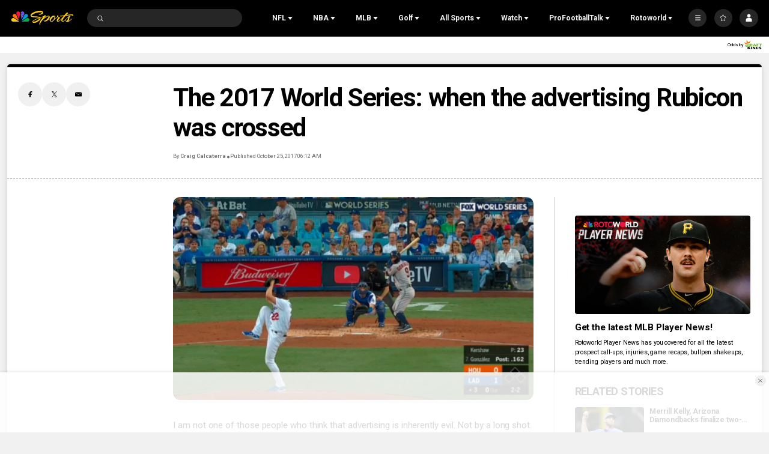

--- FILE ---
content_type: text/plain; charset=utf-8
request_url: https://widgets.media.sportradar.com/NBCUniversal/licensing
body_size: 10803
content:
U2FsdGVkX19eFN/KDTW5l7gjtLDqAnZnjvzZoheNo0Ss+y1wamdn+xXaAD5Q9pok593xcVPWkKBNlleernSA6jj9ye3sDs5cHrl0udZGc/3Cre/XJ/oI8lGeB2AWBpoDYo+OYwzIYzTIZaQRFR8YNLvmF7ej2LIsN+/rKGfFkA325EKd72tmN2sV2pn1/afjIbuAarqQYD/x5gVzDMvNKy6+Bazto82GnD8fd6cfjPAJPqpUM2v136oPEgaoXoORYUaavfrOykkMG/+U8D/H8QhEDaIQJ5ynO8T/S+kq1Y2g1kUZT/rX8TSseP70TQnR0relNiyYO6sOTRzsLL2yu9FUfha9jIDBHpbZMdFo2f3d0Xcdp/zJ0PGEO4pW1aq3pR3e1OVVZBVvaXyvm2kegcNIxTvAKO4xLx97MPA6hQQmYjpwpvqvmYvaTKURAHh2Q7w9BsPlZjvQ6CWtIMeialExPs2hpoiMQuNLdvWIY7xsG6Zdx6YvTZvbeLbEH25ZZs1+WGoTkWZ5G4fjtz4pu692n/EMIxt6OZ0j1RpVv1ersNnT5mKuIaimc/Za3gD2/p7I5/kIzBG8lM0EdpK2bqsZxbc/v1FngHXufLFPYxKbpVvlzpvGTzvk8yxYAF1rewcHDBMj/hjsurPQQWk6dO+Nr6OAwP7xp9rVpinanmcds32CWGgI6ieBAULvziHtqZSm3eW4rED8Tmdh5VWt8Te0OeqzabWrFIafIgeyiZRxkivAZU3QEeuu+IgIB7IXxpcW2VZ1+EI2bcVhraQHT8x0aZdbDGC5uQMF6KBjqioVTDLifaIVJkBexyW6i8ee8/XDLMCbs9kxhSOZhoWXiGHmdWNK2MSrO1KJjuTx6l5radq3RqDrnp11NDszLG6ZlH3Mrudoq2NxiDP/FzB8eyWCL1aSHpSBXS/sK9c1U3rBgIVhrK2jgbjepbQzx/[base64]/M1Id1Zei04fsKhg/ToMI7x8fBMld4BGDsB8jGbvUKZBC6/f1keC0RVpu3gwenSTlhYg51o1rQwT0K/TN4y+vw8mpHOb6HJ3KnxqWaiBcZ5nSvFVbhjvWvrH+sKvbetNpOu+4h9xpaGRvItUdKSHuSITIOFHaO6IzRACQfHokuB2d/[base64]/Te75M0jZ/xxVNLHYIV/uaQl+VWRbnOoVywnMWlw9TfPNqSvRq+WTNIszNhU6QivnfBrUPoGy4X6bfLOVY+SZA4TKhW85lzFF+diI3y0p1IwvxQ/8aCgkPfYsMJ2aKyAm76dq9UR6ogjbZ1wrC1VBI5dgpxUfFuMwan3eZO9UMVi5cG05w5Xj4kFHOxJw0VSz1ar/9FOFFRuWl262hJ5gk/sT75f2+MqWRvu67DoxLG8selFX3R+ou26leLXMWDcXMZCOmOSZwXUpfoNs/l3toM/S/CNapjVkelVOh2GkAIccyrL2lreBqaXXadShuf6hvWjP1a7h14wVF9r7q3PERQ+H+/nyFxgp6RjVAcuNW8GZ68Nc03czlK3fTBAi48nWAIXHnBTafqJpUs0wsv8Re/xs9XLHUh9vUQcuCoB3vB6C9WKbRnt7cgXxTTtZUqmHUONqTgJwahgmsE9+cFQBgvWrf2FTJbwUJhXJNhcFRh+pMt0Y7ZI/zlqnVF/1vfN3jraxteEvso/CyHnob39fXKruPAjqhD90DF6/vme3VBuJUVrKW72ZODgGa3qh6aO4I36xsP2lmgiYx33R6hwWpwmE5Q9piVFokkPf8C5DaBlGQTrozp3+vaRv0D+/ASA+HQeJdKiHKJYPl0A4y53K1VMAQdr+lWOGTpB9DuxD8ss+cWMoxNmG6BXQJoES2L5HBpDyx8QG6P90V8zXXWv2tPi4WVUu//Nrgv7g46sLimv2/KR5WXHOBZqfbm2pj5bV+X4/4YURvJrue45ymJhnIg01Pl69r1gHXSiFHdXZf4lokp3xb5UYVLRYb56gdq4c8j3UaNSgZMW3ADnrr+ht4M/QwZ0YveSA96Hx8DNNHfWKS199Oh2zoClK3D0QSA8glBYawebssfjydlv3q5dRngkFvCYNV0g6OgFlO/srG/out8xAzLAfPa0iCEmVluIqlVCTMgHvxpD4L7MxXJGwW+xWkI34JNrX+HGW+54LMDQwGCG3BYlxr0nbwNRbHeeXRLc66HDAUko4g0iJl6e5fU9j90bNnKIQ/QIKwn1kdnVljI76xqdFWO0GGD6oxchvja579FfAkuRnM3imtQ1s8FoVYuhtJchcyAUyo+XLzbj31sbyyztxkq3uVk7j2FSXa9/[base64]/OcYIWgi/[base64]/+U2qNiGbQI7in5aFip9Urpbsfy6lagmYUL++jiBxbI3Sg4ahvT+lFSwY19e8wNYe38B1irTub0/1fP8XBBLGISEKHI5NKcO6GtBx1k6y1R85IZB1YDQMdGlojFOMPUyKNph7gQWhOOoIZUHon+wA0/zOrdQeHPFrhnUYDKD20alH1Ya3uYzyn15TCO7r8u9qu88wS9Zuof/0D5WIViSGdEmKUJGMHua23hmdju9v01N70YKeSW38BaCSKV44HLUaRgaKoB3tvVe95P1zBg9Wu7zx01y4kO+z7BcByEsmCW1Bu4Ch7EkiIzLLVF70mRgn7GkkKgzERbibxWDgdlqN8+5N5aLAPncNvb/MWgSi/hpTep9QlSPKSmMJnFmOUaNnt0XvQJsgk+vpviH78QXe+OC5LACvDzLpQkw+Ema0Vn2BHB6n51aY1XQA5guxuAdHpUiQUdxSnPngLaPlZlb56lvXxw83RYpxS7zP9KNlKIb3BGVBEGuDCFqyzifQKbzb2AqMfKbI+oSujUAMz/d9fenja1O4Le+QNl4PjfuvO0rJ/pBK/YFmAXmrxSs/DoN8HMe0KJ30lhtAQqWxXvXE2lfNex9lLCOoenK9NlaGXi4io7didIlBGHbSIGy9650OczRB77dJPwwruyZkS0G6K/pgqZZjc16IwsFSILxi8+iTb7r4WAnVXcnYnxz6LtjX5ULiucJUcnTyJCrxhV0T3NC/Z5vCHI7Em3RPMlunMqYkU6PWpzPyfVKYuIaTcUd1BVYrIO6ZDXKrMY05+fwutB+R6z6JwPxr0yKtA6tBlAg/dfQBx+p5KFvu5SdMb9GL0RXiymQLGqj1iztpR7tKrwIpK1dY4A0O9MHs2DJml7vbFlBARMftxPq5ziAyOZhLt7/582WVPxE3n5JGpG1h1hr0+TenCz5DWUzkWHRrGWl3VYeTiwgUqETkgOLQqlOhFG9amuofydqelof3xfFyax6kazSDr0bDP629QXHmV2sjDNpgImpypR+gsMUCH+glbVhgjPxR0CbIZlmS3qMnMbDwhDvcBnM3Z2DM/fWO3MtPiNtdLsNIdVCDc0yO/[base64]/VL/KxiD1mZ6ZKAic3MEb1hbNANg4U2WR+oO/PovpbnwcFugEYFVS6BIGZzNbPdnbxYygESOLxsaz2hBgYMUa+/Gkt2cPcZNkdjrpdGqgXdg2pV+cLELHA/37yJD78KfXspLsZDQtwnPefNiTULd7AU/NU79lXXN7CQmhPpvIdEnRTUGr6SJbf1hzFIs93YqN9DZtvA0iRZwaPK/lsCALKnKZpTtLxYYds+JU58B1TbkEbXAv7gGoACElwqYuKXPplYDSRmPuh2a1cPIH4zs6o9P/abRJwwezvgM0yYncqTyr2+Q+4WPLh3MOW/EioE+a4HSS5CsU5p9gqVc208QuLcNY0eGxnEg6bVsYBMDZW8XZmELTWMwWYNeV3beI2XFNF7Ew91h03VcEO4+h7KN91vk1vymDarYS6N0jPJj7/wFI2uOvIbQaJ0nbW2hJBZFYrMwP1I3Fzfc6aVTPKyCXi9qtomyixnX6H4FFegB/Y3IZRwZ8gqRuh+h2LM94F4j5nwpQxeQP4eASOdK0Ft9VAcIxn5nFSS9enzd+IRi/Rz06Izebg8wlrJ5AJ5T+jq5b+qCtFoGpqy2/RutfROxqfPMQsGdmlDma7ecUquQRdx77HeGuNdDWoL4ljCtA2cKIGOjcKWN2t9hmR7e7/rsf+kmb1kkr0SCze10JNbb/rGkCJSj6XLH6mliPjMgXfMpJjdwM/5JtBVXvrVxgk1yCx+zAKrGDM+MK8TsQ8vpDjHL+66NSctWhDR7CCNoedhB5HVtwk7wwkaaZS5vXWBu/k0TOGBDCN2rt+48ITt/p5Uonq4gP2TgssyVuN4WeUawUmGm5N5un0Lr+FlDVgcQqFtMZMI/XJw7d6RtmQ+sfu4JveuDRlDMORgVfNGpd2xTB38ITgPp5Q81PSdXTXp5F/Jhrag0OlXV192VvczSPQiO8aMCKdySo/l/sKJO+7LeudWlr16Ci9iwXdyHPSMS649lp+IK25RzA3o+MaB2ZoE3/N0ianvTfFq9ZHGgDxselaVQlTMfxuxed5y33lQwKuoVTiGKUVuvAGa76KRBzguZ02Aw9Y7lqioE2oDTdQW5iy92no0vNdxnpJ4lgTTbqR76tnhm/CEZTCAWWYkA8HTLPkt/7qu45OjdPI7+WPvXcRwQacJv3e/fwJqfnJKtf6TC4Au4NcbQNrnNHx9Or+Vm6wuuwxytEVEWUxQZmN6zCZIXfmU9adOXoV+VT5oEHRX48bgoz+JXxYAzrkKSDKle5zufdfrmaAoQbQKRnPPX1xXkveJSGQRA/[base64]/jwNYUCoAPafQrDIp6feKo/EfnKfmEHXPmybRWUpjfOuTOUiC3emKJ3Hw5gvQILwTBN6Mu6192KHwcCcz+1JLxxK7oXESRrhM7AjZvhM2x+X+iVzi1q373RQz1k3lZviR1M0POLbNU0YZds8g0h/UfYrD31fJDl88+BwdwiXSWDGF1y8rWtiBvBE4WvMyhH/YM7S7Ecb1lHx17+x1a5oTKx58RbFWomp72pSHPmUly7v3Kh4OKzD0p5+ZzyFGagxUvNbN+h1PV6HVlfVSHyvE94Wy13UcFatGUUTttgL3FOlSpzc3+Xrg1fTP6rvvLzcyzFsxRuVi2HKbGmkjn1UcBQ+HrwznTnQw40ec7gnHz9h3/F9yYNcN4ydU2+tTqDxUPMuS5JwRlkr4LX4LLWXBLhc7HplUjZ9PylpwgMISGXU8v5AsXhmXY0q2pMqAxBSgxrQLVyyWuXduLFot+eWFx5W6a9xObzCJ1fwJizazZ6wFCl5erv51quG5x7i5EL6E/teH4ksKNgJWyGAhz/7APICt35nKAMD2OAqVt0YzG8BHk3KNbTFZfd/9Sj3x8/4oPab2nphSecvEpdOioVqc7GCpfqnYWbxBhG006FGz3ApFSlz9/aN5qBinmeFV1Mlelt4J8INCoozLwWD+IOKpGIUmPzqiA/K79pu7zVvFN6ir/u1m/r1VdlGTAcHxuxdx1IG5KIoxn6ad5+5JR5f6QhJDPJL0jVP08tsgMcDddfbWO7XE/apBIPVdzCc/3WYuMbO41HlU2dmWzk3Z1QVrIPY1kYW3knL8/SM8hLXIE6Zj54kkM1yI9Hi6XfguC7UBl4fqNesh5sqsigXthWB7n6O1vE2W87s0eJTkLWhqyZK2eUkyWoZimefohhQ1xuup5JAlsWupQRCtg3WMHY9PLDu4hkgISgJa4Dj6ZP9mWzwp+88DyuHw36l7uVhzK6TlW7POtS/s9c9A99FeLOg4T+4OdzDvgYV0JyMzoeaCSZDucwrt9T5uXAx2X22GHewMEBAOniyDSUhSEKadN+QdcMMKnUNclxmAgyWjT5HaVKIa3us1cFfOCmP+8fsMkoqxtOei2YSbcPivE8oiZ1O0OIIKl4qcNFrjE+FR3aBBVrwBG036Tg7uPDpDtWjaNbEj+LFxu6t71M/s6E6YnRIN/IMJXoHKHVOXQssHF5HlxU4b9ZDaSGc87RtCl+ehM/f4VHmlDeHOgewU69WC+qlh9zVDyguDRLR2iW/O7lPm5kyd1ieB63fJbFL0FHtJ9ZkEJjSrNJzTY62b7NFiCxNqf6SFZSv87g3gz2Mo+OIO7DenoEcSnjQEVgD7IxNqWuHdveX4V1qhQEUxCG1KMbrfhEJMRDrY+VB4UeSQuU4uoooapZfNa93wrBeUlR93wKKxT7MFMJbuEzTgBM/ZL3ndgQVwnPFRsXP+PUPqF2YODDQG3jRT87Aean+e/NzFWM9sxmyA1sIOPdrJB418h0ugXPkeS2O0/Ux7tV6gIRt3PpHToiFuHjIu/ooYswD29e0k/mhy5unIJi8CH8PTe6NXgJOVxX8Z+ugfOACJg81bmq5NfKB6SnLlfS9iDo+RKmAKtkHvAlpfGL2538Gj4e4/BF5QIALpv6DR7GvhW6cqv+a0PlAQg1EdwDhjyv6dDarSaMXTRXYg4MWB12G/NBCyEsQEd2E1Tui0K6ZEawFw7i1PanhOoyxX6nJ6V5ZQ92FHNVlht499ji+wPR2Ryz25U204InZK6TZpMdrHhg3dRljNqZIYV4tkzcBDOM3Qoo1vSrc1tkofT1mrd1CYdOPS7BfF8SVGtUVxEJMMTELqlN79D1+H8cYQq344l2FPnxFaGPSi6ez+MgR0yT1X2t14/PcProyYHIcyy7DHnCo6FfzV48kqhdaMsPpJd/RaFmlOKo9cG/IWmikRNYwNoUTzkBgEmLZ0APfnrpdsyssBfxZLGwusmycE1Trp3LPicXBSUXAQ2vZMrbqrNTz++mLkvYblcCXujZRE6VwOnG8oRobYbhPuoD+mOG9AjVqxOkUtg+HW6FQIbYUHpTyFdyxcj7O4hFBsOvArMUKfEO0MKlW/CJBBGOtwSL3U+BEbsvmPLGQfQkR5h5s4lIDvDNGtWNblN7AOLqOBsvBujT6jfAfZPFuVkptPpGjAn+aAYbILmB3CNdyqSiiiPFYdjrlHZIXDqHB4kVUmQVYfLi6BaeVGsw3VYhMtU5jrDkNmFpi2tUUrSCELc7cd0YTOYCt9XS3+jHl/Qqf8DdyjuS8bVb/BimxuwtchZFDUucvRclfupELgG3mcNGfuIA+OvoIBg/gLCEsVUyVzAtiLmyvuw5Q3WSguSVE/pmfDFkRcSoH0QlgcrwJn1FLyOIACkHR6l5Y3O818k6+zLCniWgDeyyabTR0P96VJNXX89ul7ybSMuxu+gmcyx57CAkVAhjgYRzJp2S6PaIkxZhjFqQOlnIFuTBA3vz5Q/6tD6MlC2v7/nJFLQw4J6b8eo5sgOp4doQNt6g7ybNybiIHT0oQtVU+qK4ISlxlKbcFrnNM6RsS/HBFCYMqgLrdgHHmUoBEeOek2XptGdnE4DtYvOgHlvKaipRDUHFhXhl696gCoPKd/hriVdSiW9YoHPvDTbiTk7u75xXFOHN+rtqP+WOleL4RVNZnBVygMwouRzhNctds/hI2nPnrRuDat1sTQKN7kZhgQ9ou/F66Z9Swxgnr1bVXT+/fVQMAWnV1eCTNE+q8+/3uKkCbpGquYq/[base64]/3w4HwpzNF8Zw7zE2RbgSa72Fpn0bHQ1AgDsY9AF3FZC7NGL0LNisWIXgJXVdOxMIyZqzIYmneqHV5Evk5sNT1IKYmziy3c+weTgxWLaQpfGLsJZ4cqbHfU7tRSs/n0yVK7y52N2qYpLHKZ2NHA3529EzVUbfnB1/[base64]/ncCbIqFlauBlEKO3W8JkIZdvcns9xp2rFQCnNM86pGKbT6Yq+tNfjNU9rI7er28T5zL64QiFMLafUDtwuPjjjlXOJmZCpdBTqaYIbucTEGdqLk15tzo12dWwCxVf4Bp95W7De/kmbm79TWhph9eImF0BdMPgqQgPc5II2PrL1KYr6JXAm3PD/b4Qp0Op9pvomV7cZcB2RXPLL+iimOYubcq+KkbP7daPHs4gRPsd9Wuof96gU6eOqInvF25LBK/ZaQfQ2JVIt2gD0gcmQg4OmsOAZNqmB1cQYBFzwQxj8fDTwpp3dW7VxzzL5ehfEI6Y6Cqlqz3huKnRSH87FU2QFkafbtGxcaL/kErkWXPopQNkyVt7MZ64F9K/aECgcCsZhatKriVp2oSYWMWqRrgbsvjFX+iQWfoVKT3VsTXYx+OCg4ilJ4XW9FKI1O/1gWLInBPdLL/HIr5LvqV+cwBlqTSFkmlC3dujHgo5lBKQtFCvP7vC4SUyo0uXGzYIHdXHO/op1ySssZhiXV2v2ZpUwj0jUbhdnsODCx4fKNVdZyi9IW3TsOk32p9AUxk7jBEJch1LuaudXisi83LMxyGezmdY/epNVVAPwBzS9ugoO7jrcRScUsi+1lNP4enG6sDbF8eRsFKts1MVS9duy+wcMPoAxkkT7F2EjqkCkhr9vbSiEAvRsbapa3H6mf44Ebk7l1MPrV7laqqp//qaV7h8r5hMS8/YVZTZ66ki6yciK22j5BLzXLHyF0eBldNMxtXjP2m7RYIjS4aoLHtV95t+hyo2EzDpEV079ULbLAfpmNvoOG4ThoJstIGWTZm1S03OiAsUPYyx6TYIUXrhJmnMsV12efO2jYZ9TCmXL4vnMcfWUCXzEqsH24j/3ZBRxJ9TqA9P4k+bKt98Tqu+0Hyn/kHO/SvWTHpOg2KENjAgHDMkYDdd6YEHc2R4qXoouHN4tcOBEGtXUOJfxBW2GtXGFu95VWKmXHUhU0u15MTijrC63dP73m+l6lGSXN7VywOv8e9n8ZgNltTPP03UGlpjnn6w51/aRvCHpbgnW+d75ToSXzFe9V181E6bmehrD0Dqi4A6CvQIZGzMnayghaAMEEhxPKk1VWlC4lOsj6FhNUbc6zuy3spAKMOoJ8TXMv76DfEC3ZVTB2qR/S86MKOWpEzlbzDcJ7gLM9MsiFksm/Wk2IjY3vbsyfxKSFInHZKlQfAafF5lvRaugL0s9bvJpwNmCiWmpsjqdPyXWja60hrxUGoQFG6dMWWVoCOM60Heakb5B7WC2f6TiE//3QYsyb/+ZDGjKck8YpZmGpYx3C8yzrdec2fwpW/6s1+sofQqk9X0+oi6HYfaPtqV7tKzCpcGmb1bl+fxJk5JpTog7XS3Ofw+6Cp3zZT96PyOsCwV/GDM8YpXN21Le5PW5sjQryhtzxsK4FR6V7eSG2az0kAi2lR9tYXeKd7PShJ7SQpf7qPztbaNu973YOoyqd/Ab9q1Ss+MjBKyalhV0FtG8FW5KWA8sfZmlqU0qlBMlVcMS5LILiLv/wOQxIMVGxP9ixJoTLfWFQbJ7EfvobJ0d7kAAb+LwlExH2Lj43gfDHKTQSjTwj+N1GZOtgVlqk+GGAM0miO6iSZVPU4H6XrLx2NnChfvD9wRI04JhrDL6eA8sm0ople7xUrGnEsd0xY55Zci/WcLsbgEj3Y0HoO04V7zL3bdf+iZr7tGXhE0F0xq4ENW90Vqqvm+yqVy2PpwVYRvlCQ0KDEgGucuLc7UlRbZFFqjOc5SPSIYbbEKyqcsLVKln9xOi6gVp+8ADGECe9Np1LSrIfEG1EakM0RxB9PMzNOnqd2+mKsmEof+IAqV234LWvcIVxTzpt8/[base64]/93my3fyMgS9bQj32h4C/fpIrX+um2scBNQJ8S+3qRvzJfc3pUN+t+2fnOR4fEQm51He6v2k8hIphqLQ9pZRKJPqt/S1JihCKadOiknnaOczIV2Ectq7AN7BADOpL2EB/IuO3LdP3dU3gpOi874RnQiZYMDxpEz0P63cyrrstDWt8Lq/7Sztsf9k3cA1kfQFNJUsj6F3jPjqIHih/Ec357uhULSq9H/Kb1T5ibqe/uYDgWt1J4p6o6B3IwJ5XTC91NIJXX3TdsmpDM5tNfFZo15QA5E0XksZhvj2/CzX0FWWVMyh/Pqtelg5GFTpoP2S2PsTFQNjVBy8YZVZyBzMscxpY+r3vZfNk4hge6C8zrAiWrKNwjiy9V5z1plJM8sk04B/cu9pHSSj07vw/0NM/reccOL9f8fLrnMQ1g6fVXIMa3tS1ZMxysUS+41HEXKkUSyzxtme10HWVOLkTPEgXiGWkkUEIPtS579nOA90jXq0giKxqsWHAqu0pGPJKT2j1fox7WLxZIVKCs+XW2ZnBcbn/dIoPwezBV5x92CYx9Mip4XrltPEDn5FADHWaBBfj4PONIKZTq6Wy21McJHJiIFispA5xENqERk2KofzfznqqPndjIpQfgmaQyx6BPog1Oab7i3XDA3CTUSbdYlZ6+nCSfj/Utxvz7qA82350HQ9Cex7W/97mjyeX31UUTzuOJe56apyRywqC8BI5NDNi5XPmdJV6V9WcbIWSBIXjgry6Mdyk+bMWItLN5zaf2zwxEQD+UCNv++NvfnrM2/UiZlb5yDJczshXPcNKuWND35NCqjM7eCzcauXzEkChHP2qaN9MY1wvGcw3+scbdopMDHpVQ27iUCApHUq3gL2qxLTJ8OiqEGmwpj7XK+u7G9MQsd8mY7s0SFHrK+s4RqMwrzN8Bvv2RaNv9t+Gy3LTDMIU6nFtSfLWMdp+pefgFMe2FQpMl3+XDEzHpyr/sKBYPZec7As/bC5vd6WYRXWSpwR25nVXlvzLOMUvhgsV/XPXw0lXJENwxEPbn+JCa1BhS+eAmSKcYTAOvK1EbJ1E68r+HD2lPJXDvAUyTJ18nK8ZLJXDqEZk9MLDnBKkgwI2curkgjEUSzawIeRRoEJ43uRVBlyNDfH3SfqHfDbz6yY/0Fo5wK+lHVIybLiv9Ft64v5c1/[base64]/r59hjhs4eyb/c9kgQOJhymJ8m0bpT760oaH6IGmaFNo77ogCETDGmdtoB1eZ5xvIziZOe/mVwf4fk+8/43ac3c8B05EyN5k+sfcQMVWg7EfNKzZAubo4DM9Y6rBU+XDo0+HiZ4oqNmF42tA/htQEYhDXQvreXCHlpvpMS1px07GTq4b+OOi4kXLhVvcXB8BmOz3ylfiT31QL4LbuZxa1wbcUkZxOiGZZ9mOpoXfVeK71adPWr3GGWrCMFtorO7cnSXpctXp6noF09wAfcksW1ahlDOGSQY7oqwe3iICOm3Yf4MsT0NzoTM/o/bSTZRlyjd1GV7AOBuucy+TwsULB8MtCoZCrfpUCYXAK1PTATpSe7rjPEvkAcOIpRfLWfLZx+fC+t5Y5U7HVsycdYqKcDOZWQ5X++VGO2/72dy8cFl8ln2EZPYiXpXrgZo4oSShlqsjJO4M06jU5e3VfsjbWYXknWPtcAIDpcYY468VJBkwKzwQdLH35js7LCYYo89o/aOcTpmR6cpDojR4QhhCcjqa/9tCPncb5MlcnQo+NK/dogs9xTJsiAY9HfDntoqKbVnoxE572qwR/KOy9mAeLVKEvCdNcuz4fr6DGaafvblUQo+5hbNEkjVZNxyuNkeOA84+qqJTZHS5uXhjoEbiyWfX/D95xFSd2U1vGGsLUoVYqE8dnuAbF38wQpXQrFQb+WaSSAxsd5tztpWFAfA1Dq65HUynRNhYHzYD7qkGvMxCjz7SPgGCZj16cX1/1d1gkpsJmag2feL0y6Cv+k6ci5tRurPyedIAGBAZ1JT1ysIvy/487pwmUCK8KUkJ3ypF9zNl0M66fT/oXTcRIdemiPoFRbbd+YhqvfPs1CnQnIUCas9VNKwMaAkxtenK/1OmFtyh+p1FOLCt9OU7xIKs+r1O6bwAYSEiLXLJwAbWIIVy9094KX55O7A/HjJs5s15wk4Yz1TiB76CrXqij3/5mktAiAHc8XF0XZ0VHZN7r0IYXw8J0v43MQzz0iFKVpRWAUKjr8GDUNBV8jd8ejTIJNHMpMGsv3qJQrGXdjufuyuEw/1yYM/zfIA3g++vaPv2t9f53V6EYCd0MR9F9HuHlV0mufnyTL3ZrmCIBCAKDAS7XGuwMyihapov8cuGZqCEgaBVnMxyiA8D9ZunXVQlqNoYqPyxRPKou7iYlrdjdO6B4t0Qo4e2R/JZabrjGrhzQnsz3lZCjm0fI0kGn7xh96ae2mwIMysI5h8aFOqMkRBD9XEXlgoGrnFovs/zWKvNblYaEuMRleqoJuS2jBdwaiOFw1shR3rmGv1qXhP+LV0ImHMSyE+NzB+pwzXPCaxPtC2nx2+tspoJPNZsBmWz5txhoBOqRbw0EQJpjmePOsacVOlyGXabdhM=